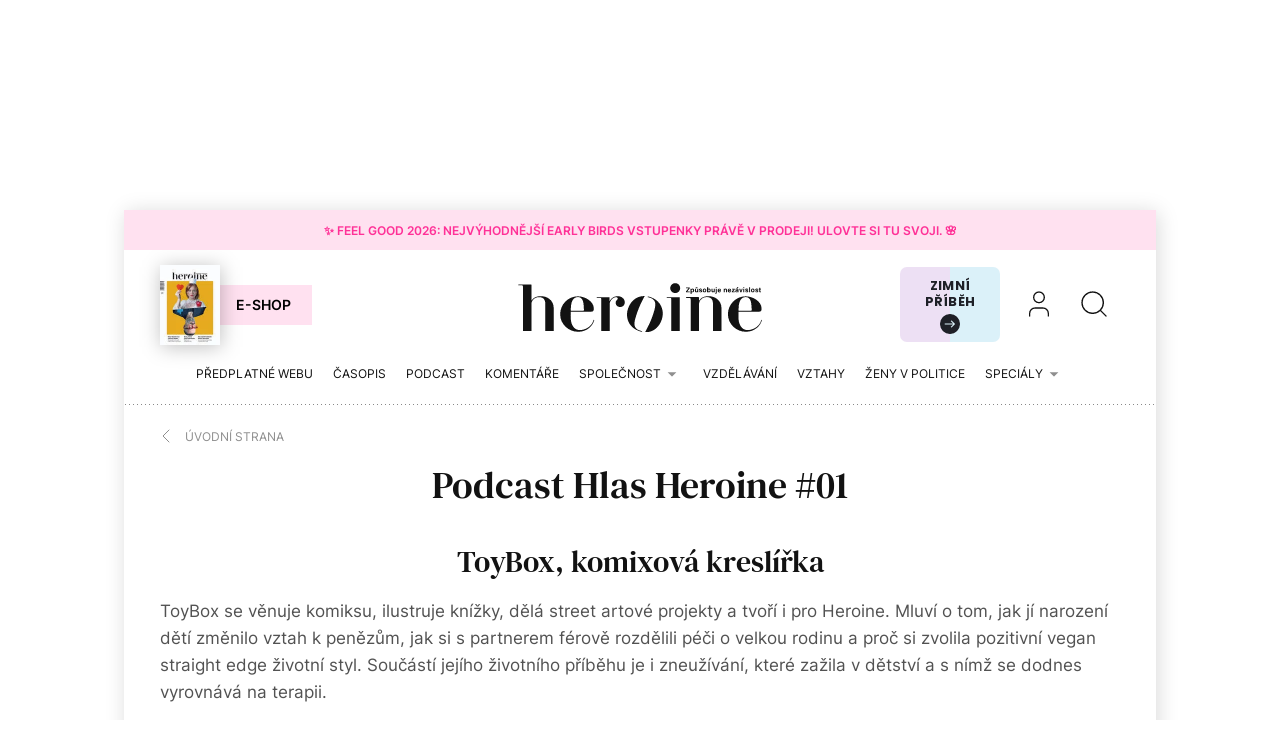

--- FILE ---
content_type: text/html; charset=utf-8
request_url: https://www.heroine.cz/podcasty-hlas-heroine-epizoda01
body_size: 17951
content:
<!DOCTYPE html><html lang="cs"><head><meta content="text/html; charset=UTF-8" http-equiv="Content-Type" /><meta charset="utf-8" /><meta content="IE=edge,chrome=1" http-equiv="X-UA-Compatible" /><meta content="width=device-width, initial-scale=1, shrink-to-fit=no" name="viewport" /><title>Podcast Hlas Heroine #01 ToyBox, komixová kreslířka | Heroine.cz</title><meta content="Podcast Hlas Heroine #01 ToyBox, komixová kreslířka | Heroine.cz" property="og:title" /><meta content="summary_large_image" name="twitter:card" /><meta content="@Heroine_cz" name="twitter:site" /><meta content="Podcast Hlas Heroine #01 ToyBox, komixová kreslířka | Heroine.cz" name="twitter:title" /><meta content="https://www.heroine.cz/images/nextpagemedia/web/heroine/fb-share.png" name="twitter:image" /><meta content="www.heroine.cz" property="og:site_name" /><meta content="https://www.heroine.cz/podcasty-hlas-heroine-epizoda01" property="og:url" /><meta content="https://www.heroine.cz/images/nextpagemedia/web/heroine/fb-share.png" property="og:image" /><meta content="1200" property="og:image:width" /><meta content="630" property="og:image:height" /><meta content="no-cache" name="turbolinks-cache-control" /><meta name="csrf-param" content="authenticity_token" />
<meta name="csrf-token" content="cONjFAb5JimPfTuvSUO34CKIfaPyNW47f1pctuyFH3Pg_0j34Puzh9N0QI21AqgQeyot5XONeDmw50iXn9D3-g" /><meta name="action-cable-url" content="/cable" /><link rel="stylesheet" href="/assets/nextpagemedia/web/heroine/application-9fdbb43d633cdb7a1c0102ad53f0cc15816fbcb3aceb701ab15e50a968d68ad0.css" media="all" data-turbolinks-track="reload" /><script src="/assets/nextpagemedia/web/heroine/application-ba4dfac6aba1a26772d10ddd4625d4e3ab5bd02fe8f904760ce998a77fd61610.js" data-turbolinks-track="reload" defer="defer"></script><link href="/favicons/nextpagemedia/web/heroine/apple-touch-icon.png" rel="apple-touch-icon" sizes="180x180" /><link href="/favicons/nextpagemedia/web/heroine/favicon-32x32.png" rel="icon" sizes="32x32" type="image/png" /><link href="/favicons/nextpagemedia/web/heroine/favicon-16x16.png" rel="icon" sizes="16x16" type="image/png" /><link href="/favicons/nextpagemedia/web/heroine/site.webmanifest" rel="manifest" /><link color="#5bbad5" href="/favicons/nextpagemedia/web/heroine/safari-pinned-tab.svg" rel="mask-icon" /><link href="/favicons/nextpagemedia/web/heroine/favicon.ico" rel="shortcut icon" /><script defer="" src="https://cdn.onesignal.com/sdks/web/v16/OneSignalSDK.page.js"></script><script>window.OneSignalDeferred = window.OneSignalDeferred || []
OneSignalDeferred.push(async function(OneSignal) {
  await OneSignal.init({ appId: "89abe13c-2e7f-4268-b100-38a21fe2842c" })
})</script><script>window.Nextpagemedia = window.Nextpagemedia || {};
window.Nextpagemedia.Ui = window.Nextpagemedia.Ui || {};
window.Nextpagemedia.Ui.Icon = window.Nextpagemedia.Ui.Icon || {};
window.Nextpagemedia.Ui.Icon.svgSpritePath = "/assets/svg_sprite_heroine-02e75a4bd6fc667b3ff75218b624fb8878ad027cc46eb9e0c407976488bad430.svg";
window.Nextpagemedia.Ui.Icon.defaultSizes = {"alert":{"width":24,"height":24},"apple_podcast":{"width":512,"height":512},"arrow_drop_down":{"width":24,"height":24},"arrow_forward":{"width":24,"height":24},"arrow_right":{"width":24,"height":24},"article_type_gallery":{"width":32,"height":32},"article_type_podcast":{"width":32,"height":32},"article_type_video":{"width":32,"height":32},"at_sign":{"width":24,"height":24},"audio_playing":{"width":24,"height":24},"check":{"width":24,"height":24},"check_circle":{"width":24,"height":24},"chevron_down":{"width":24,"height":24},"chevron_right":{"width":36,"height":36},"close":{"width":24,"height":24},"close_full_screen":{"width":14,"height":14},"content_copy":{"width":32,"height":32},"facebook":{"width":32,"height":32},"fast_forward":{"width":24,"height":24},"fast_rewind":{"width":24,"height":24},"file":{"width":24,"height":24},"flame":{"width":24,"height":24},"full_screen":{"width":14,"height":14},"gallery_arrow":{"width":15,"height":24},"help_circle":{"width":24,"height":24},"info":{"width":24,"height":24},"instagram":{"width":28,"height":32},"linkedin":{"width":28,"height":32},"lock":{"width":56,"height":56},"mail":{"width":24,"height":24},"mail_check":{"width":96,"height":96},"map":{"width":20,"height":20},"messenger":{"width":512,"height":512},"open_in_new":{"width":24,"height":24},"paywall_title_lock":{"width":20,"height":18.97},"paywall_title_lock_football_club":{"width":18,"height":24},"paywall_title_lock_heroine":{"width":20,"height":18.97},"pdf":{"width":24,"height":24},"pinterest":{"width":31,"height":32},"player_pause":{"width":24,"height":24},"player_play":{"width":24,"height":24},"plus_box_multiple":{"width":32,"height":32},"podcasts_applepodcast":{"width":512,"height":512},"podcasts_spotify":{"width":24,"height":24},"product_tips_arrow":{"width":12,"height":12},"rating_minus":{"width":44,"height":44},"rating_plus":{"width":44,"height":44},"ribbon_best_offer":{"width":20,"height":20},"ribbon_discounted":{"width":20,"height":20},"ribbon_gift":{"width":20,"height":20},"search":{"width":36,"height":36},"share":{"width":24,"height":24},"sign_out":{"width":18,"height":18},"thumbnails":{"width":17,"height":13},"tiktok":{"width":32,"height":32},"twitter":{"width":32,"height":32},"user":{"width":36,"height":36},"warning":{"width":24,"height":24},"youtube":{"width":36,"height":32},"zoom_in":{"width":24,"height":24},"zoom_out":{"width":24,"height":24}};</script><link rel="preload" href="/fonts/Inter-Regular.woff2" as="font" type="font/woff2" crossorigin="anonymous"><link rel="preload" href="/fonts/Inter-SemiBold.woff2" as="font" type="font/woff2" crossorigin="anonymous"><link rel="preload" href="/fonts/DMSerifText-Regular.woff2" as="font" type="font/woff2" crossorigin="anonymous"><script>
  // nextpagemedia gtm data layer
  window.dataLayer = window.dataLayer || [];
  window.dataLayer.push({"event":"page_view","site":"NextPageMedia.cz","platform":"web","language":"cs","currency":"CZK","user":{"type":"Anonymous","id":"43e0675c32e762419ab669fb452259ba"},"page":{"type":"info","title":"Podcast Hlas Heroine #01 ToyBox, komixová kreslířka","url":"/podcasty-hlas-heroine-epizoda01","section":"E-shop/Magazine","categories":[],"paywall":"free","ads":"served"}});
  if (document.currentScript && document.currentScript.innerText.indexOf('nextpagemedia gtm data layer') !== -1) { document.currentScript.parentElement.removeChild(document.currentScript) }
</script>




<!-- Google Tag Manager -->
<script>(function(w,d,s,l,i){w[l]=w[l]||[];w[l].push({'gtm.start':
new Date().getTime(),event:'gtm.js'});var f=d.getElementsByTagName(s)[0],
j=d.createElement(s),dl=l!='dataLayer'?'&l='+l:'';j.async=true;j.src=
'https://www.googletagmanager.com/gtm.js?id='+i+dl;f.parentNode.insertBefore(j,f);
})(window,document,'script','dataLayer','GTM-WVBNWJJ');</script>
<!-- End Google Tag Manager -->
<script async="" defer="" src="https://challenges.cloudflare.com/turnstile/v0/api.js?render=explicit&amp;onload=onloadTurnstileCallback"></script><script>window.turnstileSiteKey = "0x4AAAAAAAkIOd5nLLO1Nku8";</script><script async="" src="https://securepubads.g.doubleclick.net/tag/js/gpt.js"></script><script>window.Nextpagemedia = window.Nextpagemedia || {};
window.Nextpagemedia.Ads = window.Nextpagemedia.Ads || {};
window.Nextpagemedia.Ads.seznamAds = false;
window.Nextpagemedia.Ads.testTargeting = false;</script><script async="" crossorigin="anonymous" src="https://pagead2.googlesyndication.com/pagead/js/adsbygoogle.js?client=ca-pub-4266016622086354"></script><script>window.Nextpagemedia.Caroda = window.Nextpagemedia.Caroda || {};
window.Nextpagemedia.Caroda.enabled = true;</script><script async="" crossorigin="anonymous" data-turbolinks-action="replace" src="https://publisher.caroda.io/videoPlayer/caroda.min.js?vcid=vczb92ef8af3bdd8d&ctok=0e08e3523042476366646da4e6a1"></script><script async="" src="https://cdn.performax.cz/yi/adsbypx/px_autoads.js"></script></head><body class="n-body"><script type="application/ld+json">{"@context":"https://schema.org","@type":"BreadcrumbList","itemListElement":[{"@type":"ListItem","position":1,"name":"Heroine.cz","item":"https://www.heroine.cz/"},{"@type":"ListItem","position":2,"name":"Podcast Hlas Heroine #01","item":"https://www.heroine.cz/podcasty-hlas-heroine-epizoda01"}]}</script><script>window.Nextpagemedia = window.Nextpagemedia || {};
window.Nextpagemedia.Ads = window.Nextpagemedia.Ads || {};
window.Nextpagemedia.Ads.testTargeting = false;
delete window.Nextpagemedia.Ads.customTargeting;</script><!-- Google Tag Manager (noscript) -->
<noscript><iframe src="https://www.googletagmanager.com/ns.html?id=GTM-WVBNWJJ"
height="0" width="0" style="display:none;visibility:hidden"></iframe></noscript>
<!-- End Google Tag Manager (noscript) -->
<div class="n-ads-banner-parent n-ads-branding"><div class="n-ads-branding__banner n-ads-branding__banner--desktop"><!-- /156367270/Heroine_CZ_2000x1400_branding --><div class="n-ads-banner n-ads-banner--no-label n-ads-banner--automatic n-ads-banner--google" data-id="div-gpt-ad-1674555787287-0" data-mapping="[[[0, 0], [[970, 200], [970, 210]]], [[1520, 500], [[2000, 1400], [2000, 1280], [970, 200], [970, 210]]]]" data-size="[[2000, 1400], [2000, 1280], [970, 200], [970, 210]]" data-slot="/156367270/Heroine_CZ_2000x1400_branding" id="div-gpt-ad-1674555787287-0" style="min-width: 2000px; min-height: 1400px;"><span class="folio-loader n-ads-banner__loader"></span></div></div></div><div class="n-ads-branding-spacer n-ads-branding-spacer--google"></div><div class="n-layout-all"><a class="small n-ui-cta-bar n-ui-cta-bar--sticky" href="https://www.heroine.cz/feel-good-2026" target="_blank"><span class="n-ui-cta-bar__label">✨ Feel Good 2026: Nejvýhodnější Early Birds vstupenky právě v&nbsp;prodeji! Ulovte si tu svoji. 🌸</span></a><input class="n-ui-header__menu-input" hidden="" id="n-ui-header__menu-input" type="checkbox" /><div class="n-ui-header n-ui-header--product-tips-banner"><div class="container-fluid"><div class="n-ui-header__inner"><div class="n-ui-header__top"><div class="n-ui-header__top-logo"><a class="n-ui-header__logo-heroine" href="/"><img alt="Heroine logo" class="n-ui-header__logo-heroine-img" sizes="(min-width: 992px) 244px, 112px" src="/images/nextpagemedia/web/heroine/heroine-logo-mobile.svg" srcset="/images/nextpagemedia/web/heroine/heroine-logo-mobile.svg 112w, /images/nextpagemedia/web/heroine/heroine-logo.svg 244w" /></a></div><div class="n-ui-header__right"><div class="n-ui-header__subscription-btn"><a class="n-ui-subscription-btn n-ui-subscription-btn--responsive n-ui-subscription-btn--heroine n-ui-subscription-btn--cover" href="https://eshop.nextpagemedia.cz/kategorie/heroine" referrerpolicy="unsafe-url"><div class="f-image n-ui-subscription-btn__magazine-cover" data-height="160" data-width="120" style="max-width: 120px;max-height: 160px"><picture class="f-image__picture"><source data-srcset="https://nextpagemedia.s3.amazonaws.com/nextpagemedia/production/files/2025/11/20/10/01/37/9530c830-750a-4a79-8c5e-ab12cc409ee1/unknown.jpeg.webp 1x, https://nextpagemedia.s3.amazonaws.com/nextpagemedia/production/files/2025/11/20/10/01/43/6aba1660-8c62-48e8-a031-58121e1ae17d/unknown.jpeg.webp 2x" type="image/webp" /><img alt="" class="f-image__img f-lazyload" data-alt="" data-src="https://nextpagemedia.s3.amazonaws.com/nextpagemedia/production/files/2025/11/20/10/01/36/1b22de34-a102-47e9-86cd-275454cfb744/unknown.jpeg.jpg" data-srcset="https://nextpagemedia.s3.amazonaws.com/nextpagemedia/production/files/2025/11/20/10/01/36/1b22de34-a102-47e9-86cd-275454cfb744/unknown.jpeg.jpg 1x, https://nextpagemedia.s3.amazonaws.com/nextpagemedia/production/files/2025/11/20/10/01/42/00e4f53d-00e1-4dde-85f6-4dade147fc04/unknown.jpeg.jpg 2x" /></picture><span class="f-image__spacer" style="background-color: #1A2C60;padding-top: 133.3333%;"></span></div><span class="btn n-ui-subscription-btn__btn btn-primary-inverse">E-shop</span></a></div><div class="n-ui-header__product-tips-banner"><a class="n-product-tips-header-banner" href="https://www.penize.cz/nadilka" target="_blank">Zimní příběh<span class="n-product-tips-header-banner__arrow"><svg class="n-ui-icon n-ui-icon--product_tips_arrow" style="width: 12px; height: 12px" viewBox="0 0 12 12"><use xlink:href="/assets/svg_sprite_heroine-02e75a4bd6fc667b3ff75218b624fb8878ad027cc46eb9e0c407976488bad430.svg#product_tips_arrow"></use></svg></span></a></div><a class="n-ui-header__user n-ui-header__user--mobile" rel="nofollow" href="/users/comeback?to=%2Fusers%2Fsign_in"><svg class="n-ui-icon n-ui-icon--user n-ui-header__user-ico" style="width: auto; height: 32px" viewBox="0 0 36 36"><use xlink:href="/assets/svg_sprite_heroine-02e75a4bd6fc667b3ff75218b624fb8878ad027cc46eb9e0c407976488bad430.svg#user"></use></svg></a><div class="n-ui-header-search"><a class="n-ui-header-search__a" href="/search"><svg class="n-ui-icon n-ui-icon--search" style="width: auto; height: 32px" viewBox="0 0 36 36"><use xlink:href="/assets/svg_sprite_heroine-02e75a4bd6fc667b3ff75218b624fb8878ad027cc46eb9e0c407976488bad430.svg#search"></use></svg></a><form class="simple_form n-ui-header-search__form" novalidate="novalidate" action="/search" accept-charset="UTF-8" method="get"><input class="form-control string required n-ui-header-search__input" placeholder="Hledaný výraz" autocomplete="off" data-autocomplete-url="/search/autocomplete" type="text" name="q" /><div class="n-ui-header-search__autocomplete"><div class="n-ui-header-search__autocomplete-results"></div><span class="folio-loader n-ui-header-search__loader"></span></div></form><div class="n-ui-header-search__overlay"></div><span class="n-ui-header-search__mq"></span></div><label class="n-ui-header__menu-toggle" for="n-ui-header__menu-input"><div class="n-ui-header__menu-toggle-inner"><span class="n-ui-header__menu-toggle-span n-ui-header__menu-toggle-span--1"></span><span class="n-ui-header__menu-toggle-span n-ui-header__menu-toggle-span--2"></span><span class="n-ui-header__menu-toggle-span n-ui-header__menu-toggle-span--3"></span><span class="n-ui-header__menu-toggle-span n-ui-header__menu-toggle-span--4"></span></div></label></div></div><div class="n-ui-header__menu"><div class="n-ui-header__heroine-user-links"><div class="n-ui-header__heroine-user-links-signed-out"><div class="n-ui-header__heroine-user-links-signed-out-item"><a class="n-ui-header__heroine-user-links-sign-in n-with-icon" href="/users/comeback?to=%2Fusers%2Fsign_in" rel="nofollow"><svg class="n-ui-icon n-ui-icon--user" style="width: auto; height: 24px" viewBox="0 0 36 36"><use xlink:href="/assets/svg_sprite_heroine-02e75a4bd6fc667b3ff75218b624fb8878ad027cc46eb9e0c407976488bad430.svg#user"></use></svg>Přihlášení</a></div><div class="n-ui-header__heroine-user-links-signed-out-item"><a class="n-ui-header__heroine-user-links-sign-up btn btn-secondary" href="/users/comeback?to=%2Fusers%2Finvitation%2Fnew" rel="nofollow">Registrace</a></div></div></div><div class="n-ui-menu n-ui-menu--theme-dark n-ui-menu--11"><ul class="n-ui-menu__ul"><li class="n-ui-menu__li n-ui-menu__li--style-default"><a class="n-ui-menu__a" data-n-w-fc-category-slug="predplatne-webu" href="/predplatne-webu"><span class="n-ui-menu__span">Předplatné webu</span></a></li><li class="n-ui-menu__li n-ui-menu__li--style-default"><a class="n-ui-menu__a" href="https://www.heroine.cz/casopis-heroine"><span class="n-ui-menu__span">Časopis</span></a></li><li class="n-ui-menu__li n-ui-menu__li--style-default"><a class="n-ui-menu__a" data-n-w-fc-category-slug="hlas-heroine" href="/hlas-heroine"><span class="n-ui-menu__span">Podcast</span></a></li><li class="n-ui-menu__li n-ui-menu__li--style-default"><a class="n-ui-menu__a" data-n-w-fc-category-slug="komentare" href="/komentare"><span class="n-ui-menu__span">Komentáře</span></a></li><li class="n-ui-menu__li n-ui-menu__li--style-default"><span class="n-ui-menu__a n-ui-menu__a--expandable" data-n-w-fc-category-slug="spolecnost"><span class="n-ui-menu__span">Společnost</span><svg class="n-ui-icon n-ui-icon--arrow_drop_down n-ui-menu__arrow" style="width: auto; height: 22px" viewBox="0 0 24 24"><use xlink:href="/assets/svg_sprite_heroine-02e75a4bd6fc667b3ff75218b624fb8878ad027cc46eb9e0c407976488bad430.svg#arrow_drop_down"></use></svg></span><ul class="n-ui-menu__children-ul"><li class="n-ui-menu__li n-ui-menu__li--style-default"><a class="n-ui-menu__a" data-n-w-fc-category-slug="kultura" href="/kultura"><span class="n-ui-menu__span">Kultura</span></a></li><li class="n-ui-menu__li n-ui-menu__li--style-default"><a class="n-ui-menu__a" data-n-w-fc-category-slug="zena-a-svet" href="/zena-a-svet"><span class="n-ui-menu__span">Žena a&nbsp;svět</span></a></li><li class="n-ui-menu__li n-ui-menu__li--style-default"><a class="n-ui-menu__a" data-n-w-fc-category-slug="rodina-a-vychova" href="/rodina-a-vychova"><span class="n-ui-menu__span">Rodina a&nbsp;výchova</span></a></li><li class="n-ui-menu__li n-ui-menu__li--style-default"><a class="n-ui-menu__a" data-n-w-fc-category-slug="psychologie" href="/psychologie"><span class="n-ui-menu__span">Psychologie</span></a></li><li class="n-ui-menu__li n-ui-menu__li--style-default"><a class="n-ui-menu__a" data-n-w-fc-category-slug="moda" href="/moda"><span class="n-ui-menu__span">Móda</span></a></li><li class="n-ui-menu__li n-ui-menu__li--style-default"><a class="n-ui-menu__a" data-n-w-fc-category-slug="krasa" href="/krasa"><span class="n-ui-menu__span">Krása</span></a></li><li class="n-ui-menu__li n-ui-menu__li--style-default"><a class="n-ui-menu__a" data-n-w-fc-category-slug="styl" href="/styl"><span class="n-ui-menu__span">Styl</span></a></li></ul></li><li class="n-ui-menu__li n-ui-menu__li--style-default"><a class="n-ui-menu__a" data-n-w-fc-category-slug="vzdelavani" href="/vzdelavani"><span class="n-ui-menu__span">Vzdělávání</span></a></li><li class="n-ui-menu__li n-ui-menu__li--style-default"><a class="n-ui-menu__a" data-n-w-fc-category-slug="vztahy-a-sex" href="/vztahy-a-sex"><span class="n-ui-menu__span">Vztahy </span></a></li><li class="n-ui-menu__li n-ui-menu__li--style-default"><a class="n-ui-menu__a" href="https://www.heroine.cz/tema/serial-zeny-v-politice"><span class="n-ui-menu__span">Ženy v&nbsp;politice</span></a></li><li class="n-ui-menu__li n-ui-menu__li--style-default"><span class="n-ui-menu__a n-ui-menu__a--expandable" data-n-w-fc-category-slug="specialy"><span class="n-ui-menu__span">Speciály</span><svg class="n-ui-icon n-ui-icon--arrow_drop_down n-ui-menu__arrow" style="width: auto; height: 22px" viewBox="0 0 24 24"><use xlink:href="/assets/svg_sprite_heroine-02e75a4bd6fc667b3ff75218b624fb8878ad027cc46eb9e0c407976488bad430.svg#arrow_drop_down"></use></svg></span><ul class="n-ui-menu__children-ul"><li class="n-ui-menu__li n-ui-menu__li--style-default"><a class="n-ui-menu__a" href="https://www.heroine.cz/feel-good-2026"><span class="n-ui-menu__span">Feel Good by Heroine</span></a></li><li class="n-ui-menu__li n-ui-menu__li--style-default"><a class="n-ui-menu__a" href="/tema/zazitek-spravedlnosti"><span class="n-ui-menu__span">Restorativní justice</span></a></li><li class="n-ui-menu__li n-ui-menu__li--style-default"><a class="n-ui-menu__a" href="/tema/nadane-deti"><span class="n-ui-menu__span">Nadané děti</span></a></li><li class="n-ui-menu__li n-ui-menu__li--style-default"><a class="n-ui-menu__a" href="/chci-se-ti-podivat-do-oci"><span class="n-ui-menu__span">Nová kniha z&nbsp;edice Heroine: Chci se ti podívat do očí</span></a></li><li class="n-ui-menu__li n-ui-menu__li--style-default"><a class="n-ui-menu__a" data-n-w-fc-category-slug="moje-heroine-2025" href="/moje-heroine-2025"><span class="n-ui-menu__span">Moje Heroine 2025</span></a></li><li class="n-ui-menu__li n-ui-menu__li--style-default"><a class="n-ui-menu__a" href="/tema/rodit-svobodne"><span class="n-ui-menu__span">Rodit svobodně</span></a></li><li class="n-ui-menu__li n-ui-menu__li--style-default"><a class="n-ui-menu__a" href="/manual-pro-moderni-mamy"><span class="n-ui-menu__span">Manuál pro moderní mámy</span></a></li><li class="n-ui-menu__li n-ui-menu__li--style-default"><a class="n-ui-menu__a" href="https://www.heroine.cz/na-prechodu"><span class="n-ui-menu__span">Ženy po padesátce</span></a></li><li class="n-ui-menu__li n-ui-menu__li--style-default"><a class="n-ui-menu__a" href="https://www.heroine.cz/tema/jak-pomahat-a-nepadnout"><span class="n-ui-menu__span">Jak pomáhat a&nbsp;nepadnout</span></a></li><li class="n-ui-menu__li n-ui-menu__li--style-default"><a class="n-ui-menu__a" href="https://projekty.heroine.cz/heroine-konference-2025"><span class="n-ui-menu__span">Konference Svět podle Heroine</span></a></li><li class="n-ui-menu__li n-ui-menu__li--style-default"><a class="n-ui-menu__a" href="/newsletter"><span class="n-ui-menu__span">Newsletter</span></a></li><li class="n-ui-menu__li n-ui-menu__li--style-default"><a class="n-ui-menu__a" href="/podcasty"><span class="n-ui-menu__span">Podcasty</span></a></li><li class="n-ui-menu__li n-ui-menu__li--style-default"><a class="n-ui-menu__a" href="https://www.heroine.cz/nase-tipy"><span class="n-ui-menu__span">Naše tipy</span></a></li></ul></li><li class="n-ui-menu__li n-ui-menu__li--more" hidden=""><span class="n-ui-menu__a">Více<svg class="n-ui-icon n-ui-icon--arrow_drop_down n-ui-menu__arrow" style="width: auto; height: 22px" viewBox="0 0 24 24"><use xlink:href="/assets/svg_sprite_heroine-02e75a4bd6fc667b3ff75218b624fb8878ad027cc46eb9e0c407976488bad430.svg#arrow_drop_down"></use></svg></span><ul class="n-ui-menu__children-ul"></ul></li></ul><span class="n-ui-menu__mq n-ui-menu__mq--mobile"></span><script>function markActiveLink11 () {
  var selector = ".n-ui-menu--11"
  var links = document.querySelectorAll(".n-ui-menu--11 .n-ui-menu__a")
  var target = null
  var href = window.location.href.split('?')[0]

  for (var i = 0; i < links.length; i++) {
    var link = links[i]

    if (link.href && link.href.split("?")[0] === href) {
      target = link
      break
    }

    if (window.nextpagemediaFootballclubCurrentMenuCategorySlug) {
      var slug = link.getAttribute("data-n-w-fc-category-slug")
      if (slug === window.nextpagemediaFootballclubCurrentMenuCategorySlug) {
        target = link
        break
      }
    }

    if (window.nextpagemediaOfficeCurrentMenuCategorySlug) {
      var slug = link.getAttribute("data-n-o-product-category-slug")
      if (slug === window.nextpagemediaOfficeCurrentMenuCategorySlug) {
        target = link
        break
      }
    }
  }

  if (target) {
    target.classList.add('n-ui-menu__a--active')

    if (target.closest) {
      var ul = target.closest('.n-ui-menu__children-ul')
      if (ul && ul.previousElementSibling && ul.previousElementSibling.classList.contains('n-ui-menu__a')) {
        ul.previousElementSibling.classList.add('n-ui-menu__a--active')
      }
    }
  }
}

markActiveLink11()</script></div></div></div></div></div><div class="n-ui-flash"></div><div class="n-layout-main"><div class="n-ui-breadcrumbs font-size-mini"><div class="container-fluid"><div class="n-ui-breadcrumbs__flex"><a class="n-ui-breadcrumbs__link n-with-icon" href="/"><svg class="n-ui-icon n-ui-icon--chevron_right n-ui-breadcrumbs__icon" style="width: auto; height: 24px" viewBox="0 0 36 36"><use xlink:href="/assets/svg_sprite_heroine-02e75a4bd6fc667b3ff75218b624fb8878ad027cc46eb9e0c407976488bad430.svg#chevron_right"></use></svg><span>Úvodní strana</span></a></div></div></div><div class="n-w-h-pages-show"><div class="container-fluid"><h1 class="text-center">Podcast Hlas Heroine #01</h1></div><div class="n-atoms n-atoms--with-px-ads"><div class="n-atom n-atom-title n-atom-title--alignment-center"><div class="container-fluid"><H2>ToyBox, komixová kreslířka</H2></div></div><div class="n-atom n-atom-text n-atom-text--align-left"><div class="container-fluid"><div class="n-rich-text n-rich-text--narrow-in-article"><p>ToyBox se věnuje komiksu, ilustruje knížky, dělá street artové projekty a&nbsp;tvoří i&nbsp;pro Heroine. Mluví o&nbsp;tom, jak jí narození dětí změnilo vztah k&nbsp;penězům, jak si s&nbsp;partnerem férově rozdělili péči o&nbsp;velkou rodinu a&nbsp;proč si zvolila pozitivní vegan straight edge životní styl. Součástí jejího životního příběhu je i&nbsp;zneužívání, které zažila v&nbsp;dětství a&nbsp;s&nbsp;nímž se dodnes vyrovnává na terapii.</p></div></div></div><div class="n-atom n-atom-embed-podcast my-atom"><div class="container-fluid"><div class="n-rich-text n-rich-text--chomp n-ui-embed--align-center n-ui-embed"><figure class="n-ui-embed__figure"><iframe style="border-radius:12px" src="https://open.spotify.com/embed/episode/2DlYw2QU98r2cWUbdSVyzr?utm_source=generator" width="100%" height="352" frameBorder="0" allowfullscreen="" allow="autoplay; clipboard-write; encrypted-media; fullscreen; picture-in-picture" loading="lazy"></iframe></figure></div></div></div><div class="n-atom n-atom-title n-atom-title--alignment-left"><div class="container-fluid"><H3>Poslouchat můžete i&nbsp;na těchto platformách</H3></div></div><div class="n-molecule n-molecule-external-podcast-link my-atom"><div class="container-fluid"><ul class="n-molecule-external-podcast-link__inner row mb-ng"><li class="n-molecule-external-podcast-link__atom col-md-6 mb-g"><a class="btn btn-primary btn-block btn-lg justify-content-start text-left n-molecule-external-podcast-link__btn" href="https://open.spotify.com/episode/2DlYw2QU98r2cWUbdSVyzr" rel="nofollow" target="_blank"><svg class="n-ui-icon n-ui-icon--podcasts_spotify mr-3" style="width: auto; height: 24px" viewBox="0 0 24 24"><use xlink:href="/assets/svg_sprite_heroine-02e75a4bd6fc667b3ff75218b624fb8878ad027cc46eb9e0c407976488bad430.svg#podcasts_spotify"></use></svg>Spotify</a></li><li class="n-molecule-external-podcast-link__atom col-md-6 mb-g"><a class="btn btn-primary btn-block btn-lg justify-content-start text-left n-molecule-external-podcast-link__btn" href="https://podcasts.apple.com/cz/podcast/01-toybox-komixov%C3%A1-kresl%C3%AD%C5%99ka/id1547299675?i=1000508985694&l=cs" rel="nofollow" target="_blank"><svg class="n-ui-icon n-ui-icon--podcasts_applepodcast mr-3" style="width: auto; height: 24px" viewBox="0 0 512 512"><use xlink:href="/assets/svg_sprite_heroine-02e75a4bd6fc667b3ff75218b624fb8878ad027cc46eb9e0c407976488bad430.svg#podcasts_applepodcast"></use></svg>Apple Podcasts</a></li></ul></div></div><div class="n-atom n-atom-title n-atom-title--alignment-left"><div class="container-fluid"><H3>Související články</H3></div></div><div class="n-molecule n-molecule-card-small my-atom-lg"><div class="n-molecule-card-small__inner"><div class="n-ui-card-list"><div class="container-fluid"><div class="n-ui-card-list__inner"><div class="n-ui-card n-ui-card--size-small n-ui-card--image-present n-ui-card--href"><div class="container-fluid n-ui-card__container"><div class="n-ui-card__inner"><div class="n-ui-card__image-wrap n-rich-text"><div class="n-ui-card__image-width-wrap"><figure class="n-ui-image-with-tooltip mb-0"><div class="n-ui-image-with-tooltip__wrap" style="max-width: 194px"><a class="f-image" data-height="194" data-width="194" href="/spolecnost/4170-muzes-byt-pankac-a-pritom-abstinent-rika-toybox-v-podcastu-hlas-heroine" style="max-width: 194px;max-height: 194px"><picture class="f-image__picture"><source data-srcset="https://nextpagemedia.s3.amazonaws.com/nextpagemedia/production/files/2023/02/23/14/03/16/8f86ac9a-fc44-4bd5-a255-d86b9d1bc82e/podcast-toybox-697x697.webp 1x, https://nextpagemedia.s3.amazonaws.com/nextpagemedia/production/files/2023/02/23/14/03/17/293b9721-8475-4539-b967-bf3b979d0467/podcast-toybox-697x697.webp 2x" type="image/webp" /><img alt="" class="f-image__img f-lazyload" data-alt="" data-src="https://nextpagemedia.s3.amazonaws.com/nextpagemedia/production/files/2023/02/23/14/03/16/b88a40e8-b69b-4911-a227-c900603d3127/podcast-toybox-697x697.jpg" data-srcset="https://nextpagemedia.s3.amazonaws.com/nextpagemedia/production/files/2023/02/23/14/03/16/b88a40e8-b69b-4911-a227-c900603d3127/podcast-toybox-697x697.jpg 1x, https://nextpagemedia.s3.amazonaws.com/nextpagemedia/production/files/2023/02/23/14/03/16/ac949967-6804-457f-8da3-a19c85931a37/podcast-toybox-697x697.jpg 2x" /></picture><span class="f-image__spacer" style="background-color: #4B4949;padding-top: 100.0%;"></span></a></div></figure></div></div><div class="n-ui-card__content"><h4 class="n-ui-card__title"><a class="n-ui-card__small-a" href="/spolecnost/4170-muzes-byt-pankac-a-pritom-abstinent-rika-toybox-v-podcastu-hlas-heroine">„Můžeš být pankáč, a&nbsp;přitom abstinent,“ říká ToyBox v&nbsp;podcastu Hlas Heroine</a></h4><div class="n-ui-card__content-content n-rich-text n-rich-text--chomp"><p>ToyBox se věnuje komiksu, ilustruje knížky, dělá street artové projekty a&nbsp;pro Heroine tvoří ilustrace k&nbsp;sérii článků Uzel zahradníkem. V&nbsp;podcastu Hlas Heroine mluví o&nbsp;tom, jak jí narození dětí změnilo vztah k&nbsp;penězům, jak si s&nbsp;partnerem férově rozdělili péči o&nbsp;velkou rodinu a&nbsp;proč si zvolila pozitivní životní styl. Součástí jejího životního příběhu je i&nbsp;zneužívání, které zažila v&nbsp;dětství a&nbsp;s&nbsp;nímž se dodnes vyrovnává na terapii. „Je důležité o&nbsp;tom mluvit kvůli podpoře obětí, abychom chránili svoje dcery… a&nbsp;prostě rozbili patriarchát,“ říká ToyBox v&nbsp;rozhovoru s&nbsp;Pavlem Houdkem.</p></div></div></div></div></div><div class="n-ui-card n-ui-card--size-small n-ui-card--image-present n-ui-card--href"><div class="container-fluid n-ui-card__container"><div class="n-ui-card__inner"><div class="n-ui-card__image-wrap n-rich-text"><div class="n-ui-card__image-width-wrap"><figure class="n-ui-image-with-tooltip mb-0"><div class="n-ui-image-with-tooltip__wrap" style="max-width: 194px"><a class="f-image" data-height="194" data-width="194" href="/spolecnost/4224-nejvic-me-pali-ze-ve-vsech-typech-rozhodovani-chybi-zeny-rika-johanna-nejedlova-v-podcastu-hlas-heroine" style="max-width: 194px;max-height: 194px"><picture class="f-image__picture"><source data-srcset="https://nextpagemedia.s3.amazonaws.com/nextpagemedia/production/files/2023/02/23/14/07/54/e1c1a47a-2d84-4351-8008-a192ec221c8d/podcast-johanna-697x697.webp 1x, https://nextpagemedia.s3.amazonaws.com/nextpagemedia/production/files/2023/02/23/14/07/54/e8162b42-a5ac-46dc-b4d5-fd1d6c300723/podcast-johanna-697x697.webp 2x" type="image/webp" /><img alt="" class="f-image__img f-lazyload" data-alt="" data-src="https://nextpagemedia.s3.amazonaws.com/nextpagemedia/production/files/2023/02/23/14/07/54/f52274e4-04a4-4083-a9e7-b316aed74740/podcast-johanna-697x697.jpg" data-srcset="https://nextpagemedia.s3.amazonaws.com/nextpagemedia/production/files/2023/02/23/14/07/54/f52274e4-04a4-4083-a9e7-b316aed74740/podcast-johanna-697x697.jpg 1x, https://nextpagemedia.s3.amazonaws.com/nextpagemedia/production/files/2023/02/23/14/07/54/5da4004b-1b42-4a6b-be2a-02e0d4123300/podcast-johanna-697x697.jpg 2x" /></picture><span class="f-image__spacer" style="background-color: #666661;padding-top: 100.0%;"></span></a></div></figure></div></div><div class="n-ui-card__content"><h4 class="n-ui-card__title"><a class="n-ui-card__small-a" href="/spolecnost/4224-nejvic-me-pali-ze-ve-vsech-typech-rozhodovani-chybi-zeny-rika-johanna-nejedlova-v-podcastu-hlas-heroine">„Nejvíc mě pálí, že ve všech typech rozhodování chybí ženy,“ říká Johanna Nejedlová v&nbsp;podcastu Hlas Heroine</a></h4><div class="n-ui-card__content-content n-rich-text n-rich-text--chomp"><p>Oceňovaná aktivistka se zasazuje za změnu společenského vnímání sexuálního násilí a&nbsp;obtěžování. V&nbsp;rozhovoru s&nbsp;Pavlem Houdkem mluví o&nbsp;tom, proč se u&nbsp;nás lidé stále bojí feminismu, jak mluvit o&nbsp;sexu s&nbsp;dětmi nebo jestli je možné vytahat vagínu.</p></div></div></div></div></div><div class="n-ui-card n-ui-card--size-small n-ui-card--image-present n-ui-card--href"><div class="container-fluid n-ui-card__container"><div class="n-ui-card__inner"><div class="n-ui-card__image-wrap n-rich-text"><div class="n-ui-card__image-width-wrap"><figure class="n-ui-image-with-tooltip mb-0"><div class="n-ui-image-with-tooltip__wrap" style="max-width: 194px"><a class="f-image" data-height="194" data-width="194" href="/spolecnost/4268-jsem-divna-holka-s-brylemi-a-s-mikrofonem-rika-novinarka-sarka-kabatova-v-podcastu-hlas-heroine" style="max-width: 194px;max-height: 194px"><picture class="f-image__picture"><source data-srcset="https://nextpagemedia.s3.amazonaws.com/nextpagemedia/production/files/2023/02/23/14/07/55/4c03a713-0767-4229-8c99-241857ea315a/podcast-sarka-kabatova-697x697.webp 1x, https://nextpagemedia.s3.amazonaws.com/nextpagemedia/production/files/2023/02/23/14/07/56/53719d9e-6fdf-440f-af4d-f15570144a8c/podcast-sarka-kabatova-697x697.webp 2x" type="image/webp" /><img alt="" class="f-image__img f-lazyload" data-alt="" data-src="https://nextpagemedia.s3.amazonaws.com/nextpagemedia/production/files/2023/02/23/14/07/54/665b0e15-6915-4eed-b9ef-d319393d6c39/podcast-sarka-kabatova-697x697.jpg" data-srcset="https://nextpagemedia.s3.amazonaws.com/nextpagemedia/production/files/2023/02/23/14/07/54/665b0e15-6915-4eed-b9ef-d319393d6c39/podcast-sarka-kabatova-697x697.jpg 1x, https://nextpagemedia.s3.amazonaws.com/nextpagemedia/production/files/2023/02/23/14/07/56/978c8326-a15d-408e-9cfc-4427118a075a/podcast-sarka-kabatova-697x697.jpg 2x" /></picture><span class="f-image__spacer" style="background-color: #635E5A;padding-top: 100.0%;"></span></a></div></figure></div></div><div class="n-ui-card__content"><h4 class="n-ui-card__title"><a class="n-ui-card__small-a" href="/spolecnost/4268-jsem-divna-holka-s-brylemi-a-s-mikrofonem-rika-novinarka-sarka-kabatova-v-podcastu-hlas-heroine">„Jsem divná holka s&nbsp;brýlemi a&nbsp;s&nbsp;mikrofonem,“ říká novinářka Šárka Kabátová v&nbsp;podcastu Hlas Heroine</a></h4><div class="n-ui-card__content-content n-rich-text n-rich-text--chomp"><p>Točí reportáže s&nbsp;fotbalovými chuligány, odpůrci nošení roušek i&nbsp;s&nbsp;fanoušky kapely Ortel. Věří totiž, že je důležité, aby zazněl i&nbsp;hlas lidí s&nbsp;odlišnými postoji nebo extrémními názory. V&nbsp;dalším dílu našeho podcastu uslyšíte, proč ji přitahují temná témata a&nbsp;co jí pomáhá zachovat klid v&nbsp;nebezpečných situacích.</p></div></div></div></div></div><div class="n-ui-card n-ui-card--size-small n-ui-card--image-present n-ui-card--href"><div class="container-fluid n-ui-card__container"><div class="n-ui-card__inner"><div class="n-ui-card__image-wrap n-rich-text"><div class="n-ui-card__image-width-wrap"><figure class="n-ui-image-with-tooltip mb-0"><div class="n-ui-image-with-tooltip__wrap" style="max-width: 194px"><a class="f-image" data-height="194" data-width="194" href="/zena-a-svet/4344-utoky-na-cloveka-v-tisni-snasim-hur-nez-ty-na-me-osobne-rika-adriana-cerna" style="max-width: 194px;max-height: 194px"><picture class="f-image__picture"><source data-srcset="https://nextpagemedia.s3.amazonaws.com/nextpagemedia/production/files/2023/02/23/14/07/56/b84813cf-4ce1-4897-a55a-80d687d3a9e8/hlas-heroine-adriana-cerna-697x697-kopie.webp 1x, https://nextpagemedia.s3.amazonaws.com/nextpagemedia/production/files/2023/02/23/14/07/56/1b314c39-5ca3-4f77-9af0-1942f8b01128/hlas-heroine-adriana-cerna-697x697-kopie.webp 2x" type="image/webp" /><img alt="" class="f-image__img f-lazyload" data-alt="" data-src="https://nextpagemedia.s3.amazonaws.com/nextpagemedia/production/files/2023/02/23/14/07/56/b8535e68-74fb-489a-bde6-9a7d7d882151/hlas-heroine-adriana-cerna-697x697-kopie.jpg" data-srcset="https://nextpagemedia.s3.amazonaws.com/nextpagemedia/production/files/2023/02/23/14/07/56/b8535e68-74fb-489a-bde6-9a7d7d882151/hlas-heroine-adriana-cerna-697x697-kopie.jpg 1x, https://nextpagemedia.s3.amazonaws.com/nextpagemedia/production/files/2023/02/23/14/07/56/1e92b341-bd1e-40f3-b748-d3de774028ad/hlas-heroine-adriana-cerna-697x697-kopie.jpg 2x" /></picture><span class="f-image__spacer" style="background-color: #6A6969;padding-top: 100.0%;"></span></a></div></figure></div></div><div class="n-ui-card__content"><h4 class="n-ui-card__title"><a class="n-ui-card__small-a" href="/zena-a-svet/4344-utoky-na-cloveka-v-tisni-snasim-hur-nez-ty-na-me-osobne-rika-adriana-cerna">„Útoky na Člověka v&nbsp;tísni snáším hůř než ty na mě osobně,“ říká Adriana Černá</a></h4><div class="n-ui-card__content-content n-rich-text n-rich-text--chomp"><p>Adriana Černá působí v Člověku v tísni jako jedna z mluvčích. To, jak naše největší nevládní organizace komunikuje na Facebooku, jak je přítomná na sociálních sítích, je výsledkem strategie, kterou ona nastavila. Tím se ale sama často dostává do epicentra nenávistných komentářů a&nbsp;účelových dezinformací. V dalším díle podcastu Hlas Heroine si Adriana Černá s moderátorem Pavlem Houdkem povídala o&nbsp;tom, jak se s&nbsp;útoky dá vyrovnat a&nbsp;jaké jsou limity sociálních sítí.</p></div></div></div></div></div><div class="n-ui-card n-ui-card--size-small n-ui-card--image-present n-ui-card--href"><div class="container-fluid n-ui-card__container"><div class="n-ui-card__inner"><div class="n-ui-card__image-wrap n-rich-text"><div class="n-ui-card__image-width-wrap"><figure class="n-ui-image-with-tooltip mb-0"><div class="n-ui-image-with-tooltip__wrap" style="max-width: 194px"><a class="f-image" data-height="194" data-width="194" href="/zena-a-svet/4370-nechci-zenskou-nadvladu-chci-rovne-prilozitosti-rika-zakladatelka-komunity-holky-z-marketingu" style="max-width: 194px;max-height: 194px"><picture class="f-image__picture"><source data-srcset="https://nextpagemedia.s3.amazonaws.com/nextpagemedia/production/files/2023/02/23/14/07/58/f7648a10-1d20-4418-925f-0b2f25effe42/pavlina-louzenska-697x697.png.webp 1x, https://nextpagemedia.s3.amazonaws.com/nextpagemedia/production/files/2023/02/23/14/07/58/d7aa8a28-9319-4e56-9de7-c8908055f0a2/pavlina-louzenska-697x697.png.webp 2x" type="image/webp" /><img alt="" class="f-image__img f-lazyload" data-alt="" data-src="https://nextpagemedia.s3.amazonaws.com/nextpagemedia/production/files/2023/02/23/14/07/57/f77348a8-ff1c-4829-b5e9-e909ef98d08e/pavlina-louzenska-697x697.png.jpg" data-srcset="https://nextpagemedia.s3.amazonaws.com/nextpagemedia/production/files/2023/02/23/14/07/57/f77348a8-ff1c-4829-b5e9-e909ef98d08e/pavlina-louzenska-697x697.png.jpg 1x, https://nextpagemedia.s3.amazonaws.com/nextpagemedia/production/files/2023/02/23/14/07/58/7152a9ea-22c0-46de-9c15-ef00578ce713/pavlina-louzenska-697x697.png.jpg 2x" /></picture><span class="f-image__spacer" style="background-color: #3F3735;padding-top: 100.0%;"></span></a></div></figure></div></div><div class="n-ui-card__content"><h4 class="n-ui-card__title"><a class="n-ui-card__small-a" href="/zena-a-svet/4370-nechci-zenskou-nadvladu-chci-rovne-prilozitosti-rika-zakladatelka-komunity-holky-z-marketingu">„Nechci ženskou nadvládu, chci rovné příložitosti,“ říká zakladatelka komunity Holky z&nbsp;marketingu</a></h4><div class="n-ui-card__content-content n-rich-text n-rich-text--chomp"><p>Marketérka, mentorka, zakladatelka podpůrné komunity pro profesionálky v&nbsp;marketingu. Pavlína Louženská je holka, která věří, že věci se dají měnit. V&nbsp;dalším díle podcastu Hlas Heroine bude řeč o&nbsp;startupech, o&nbsp;módě, feminismu, ale i&nbsp;o&nbsp;fenoménu dick pics.</p></div></div></div></div></div><div class="n-ui-card n-ui-card--size-small n-ui-card--image-present n-ui-card--href"><div class="container-fluid n-ui-card__container"><div class="n-ui-card__inner"><div class="n-ui-card__image-wrap n-rich-text"><div class="n-ui-card__image-width-wrap"><figure class="n-ui-image-with-tooltip mb-0"><div class="n-ui-image-with-tooltip__wrap" style="max-width: 194px"><a class="f-image" data-height="194" data-width="194" href="/zena-a-svet/4437-vidim-velky-spatny-rika-novinarka-nora-fridrichova-v-podcastu-hlas-heroine" style="max-width: 194px;max-height: 194px"><picture class="f-image__picture"><source data-srcset="https://nextpagemedia.s3.amazonaws.com/nextpagemedia/production/files/2023/02/23/14/07/58/1034f159-8ebe-4019-8601-228252bcd081/nora-fridrichova.webp 1x, https://nextpagemedia.s3.amazonaws.com/nextpagemedia/production/files/2023/02/23/14/08/00/1cbf3068-6e49-44ce-959d-5e9159fd7463/nora-fridrichova.webp 2x" type="image/webp" /><img alt="" class="f-image__img f-lazyload" data-alt="" data-src="https://nextpagemedia.s3.amazonaws.com/nextpagemedia/production/files/2023/02/23/14/07/58/46b26bcc-ee4d-426f-a919-d9cd81fe1438/nora-fridrichova.jpg" data-srcset="https://nextpagemedia.s3.amazonaws.com/nextpagemedia/production/files/2023/02/23/14/07/58/46b26bcc-ee4d-426f-a919-d9cd81fe1438/nora-fridrichova.jpg 1x, https://nextpagemedia.s3.amazonaws.com/nextpagemedia/production/files/2023/02/23/14/07/59/81ec8fc2-3b7c-4a72-89c7-a21b6539fb2e/nora-fridrichova.jpg 2x" /></picture><span class="f-image__spacer" style="background-color: #1A1110;padding-top: 100.0%;"></span></a></div></figure></div></div><div class="n-ui-card__content"><h4 class="n-ui-card__title"><a class="n-ui-card__small-a" href="/zena-a-svet/4437-vidim-velky-spatny-rika-novinarka-nora-fridrichova-v-podcastu-hlas-heroine">„Vidím velký špatný,“ říká novinářka Nora Fridrichová v&nbsp;podcastu Hlas Heroine</a></h4><div class="n-ui-card__content-content n-rich-text n-rich-text--chomp"><p>O&nbsp;atmosféře ve společnosti, o&nbsp;charitě a&nbsp;samozřejmě o&nbsp;politice. S&nbsp;Norou Fridrichovou si Pavel Houdek povídá o&nbsp;tom, proč nikdy nechválí politiky, jak můžeme pomoci rodičům v&nbsp;nouzi a&nbsp;co se o&nbsp;lidských právech naučila od Vinnetoua a&nbsp;Old Shatterhanda. Poslechněte si nový díl Hlas Heroine.</p></div></div></div></div></div><div class="n-ui-card n-ui-card--size-small n-ui-card--image-present n-ui-card--href"><div class="container-fluid n-ui-card__container"><div class="n-ui-card__inner"><div class="n-ui-card__image-wrap n-rich-text"><div class="n-ui-card__image-width-wrap"><figure class="n-ui-image-with-tooltip mb-0"><div class="n-ui-image-with-tooltip__wrap" style="max-width: 194px"><a class="f-image" data-height="194" data-width="194" href="/zena-a-svet/4467-dokonala-obet-neexistuje-rika-advokatka-lucie-hrda-v-novem-dile-hlasu-heroine" style="max-width: 194px;max-height: 194px"><picture class="f-image__picture"><source data-srcset="https://nextpagemedia.s3.amazonaws.com/nextpagemedia/production/files/2023/02/23/14/08/00/afaadf9d-2532-485c-806c-f600ddbc2edc/lucie-hrda-697x697.webp 1x, https://nextpagemedia.s3.amazonaws.com/nextpagemedia/production/files/2023/02/23/14/08/00/19f1dcaa-0cf1-4201-bbc9-de31541bae5c/lucie-hrda-697x697.webp 2x" type="image/webp" /><img alt="" class="f-image__img f-lazyload" data-alt="" data-src="https://nextpagemedia.s3.amazonaws.com/nextpagemedia/production/files/2023/02/23/14/08/00/969632a6-537b-4f10-bfb2-d2762c445194/lucie-hrda-697x697.jpg" data-srcset="https://nextpagemedia.s3.amazonaws.com/nextpagemedia/production/files/2023/02/23/14/08/00/969632a6-537b-4f10-bfb2-d2762c445194/lucie-hrda-697x697.jpg 1x, https://nextpagemedia.s3.amazonaws.com/nextpagemedia/production/files/2023/02/23/14/08/00/c9f60d98-c99b-4c60-be64-90f8df20cf3c/lucie-hrda-697x697.jpg 2x" /></picture><span class="f-image__spacer" style="background-color: #211614;padding-top: 100.0%;"></span></a></div></figure></div></div><div class="n-ui-card__content"><h4 class="n-ui-card__title"><a class="n-ui-card__small-a" href="/zena-a-svet/4467-dokonala-obet-neexistuje-rika-advokatka-lucie-hrda-v-novem-dile-hlasu-heroine">„Dokonalá oběť neexistuje,“ říká advokátka Lucie Hrdá v&nbsp;novém díle Hlasu Heroine</a></h4><div class="n-ui-card__content-content n-rich-text n-rich-text--chomp"><p>Lucie Hrdá se specializuje na rodinné právo, domácí a&nbsp;sexualizované násilí. O&nbsp;její práci, o&nbsp;tom, co ji štve v&nbsp;české justici, a&nbsp;proč násilníci dostávají neadekvátně nízké tresty, si nepřehlédnutelná právnička povídala s&nbsp;moderátorem Pavlem Houdkem, který je také absolvent právnické fakulty. Dva právníci feministického smýšlení v&nbsp;jednom podcastu? Nový díl Hlas Heroine je venku.</p></div></div></div></div></div><div class="n-ui-card n-ui-card--size-small n-ui-card--image-present n-ui-card--href"><div class="container-fluid n-ui-card__container"><div class="n-ui-card__inner"><div class="n-ui-card__image-wrap n-rich-text"><div class="n-ui-card__image-width-wrap"><figure class="n-ui-image-with-tooltip mb-0"><div class="n-ui-image-with-tooltip__wrap" style="max-width: 194px"><a class="f-image" data-height="194" data-width="194" href="/zena-a-svet/4518-svoboda-slova-je-vedomi-odpovednosti-rika-apolena-rychlikova-v-hlasu-heroine" style="max-width: 194px;max-height: 194px"><picture class="f-image__picture"><source data-srcset="https://nextpagemedia.s3.amazonaws.com/nextpagemedia/production/files/2023/02/23/14/08/02/b515a62c-a62c-44a7-850d-43cba8906c3c/apolena-rychlikova-697x697.webp 1x, https://nextpagemedia.s3.amazonaws.com/nextpagemedia/production/files/2023/02/23/14/08/02/6a63f43d-3680-4eb0-bd2d-c5a40afe0a8b/apolena-rychlikova-697x697.webp 2x" type="image/webp" /><img alt="" class="f-image__img f-lazyload" data-alt="" data-src="https://nextpagemedia.s3.amazonaws.com/nextpagemedia/production/files/2023/02/23/14/08/02/0384e446-d08b-446b-bf26-cb138ced490e/apolena-rychlikova-697x697.jpg" data-srcset="https://nextpagemedia.s3.amazonaws.com/nextpagemedia/production/files/2023/02/23/14/08/02/0384e446-d08b-446b-bf26-cb138ced490e/apolena-rychlikova-697x697.jpg 1x, https://nextpagemedia.s3.amazonaws.com/nextpagemedia/production/files/2023/02/23/14/08/02/66ec0c09-5133-4653-89ca-f83a1c5e5668/apolena-rychlikova-697x697.jpg 2x" /></picture><span class="f-image__spacer" style="background-color: #554749;padding-top: 100.0%;"></span></a></div></figure></div></div><div class="n-ui-card__content"><h4 class="n-ui-card__title"><a class="n-ui-card__small-a" href="/zena-a-svet/4518-svoboda-slova-je-vedomi-odpovednosti-rika-apolena-rychlikova-v-hlasu-heroine">„Svoboda slova je vědomí odpovědnosti,“ říká Apolena Rychlíková v&nbsp;Hlasu Heroine</a></h4><div class="n-ui-card__content-content n-rich-text n-rich-text--chomp"><p>Dokumentaristka, novinářka a&nbsp;feministka, která říká, co si myslí, i&nbsp;když se to nemusí každému líbit. Apolena Rychlíková v&nbsp;podcastu Hlas Heroine mluví o&nbsp;roli oligarchů v&nbsp;médiích nebo o&nbsp;tom, jestli by měly za nenávistné komentáře ve veřejném prostoru padat tvrdé tresty. Proč si myslí, že svými filmy nemůže změnit svět? Poslechněte si nový díl Hlasu Heroine.</p></div></div></div></div></div><div class="n-ui-card n-ui-card--size-small n-ui-card--image-present n-ui-card--href"><div class="container-fluid n-ui-card__container"><div class="n-ui-card__inner"><div class="n-ui-card__image-wrap n-rich-text"><div class="n-ui-card__image-width-wrap"><figure class="n-ui-image-with-tooltip mb-0"><div class="n-ui-image-with-tooltip__wrap" style="max-width: 188px"><a class="f-image" data-height="194" data-width="188" href="/zena-a-svet/4572-jsem-pro-mma-uzpusobena-lip-nez-vetsina-prumernych-chlapu-rika-zapasnice" style="max-width: 188px;max-height: 194px"><picture class="f-image__picture"><source data-srcset="https://nextpagemedia.s3.amazonaws.com/nextpagemedia/production/files/2023/02/23/14/08/02/957d05b2-4540-4696-8d0f-1de1d7e657aa/magda-sormova-697x.webp 1x, https://nextpagemedia.s3.amazonaws.com/nextpagemedia/production/files/2023/02/23/14/08/03/58118e6a-abbe-46fc-8fee-7a89d07fdb1f/magda-sormova-697x.webp 2x" type="image/webp" /><img alt="" class="f-image__img f-lazyload" data-alt="" data-src="https://nextpagemedia.s3.amazonaws.com/nextpagemedia/production/files/2023/02/23/14/08/02/ab1e6bb5-64b4-406f-a401-cccb000cd838/magda-sormova-697x.jpg" data-srcset="https://nextpagemedia.s3.amazonaws.com/nextpagemedia/production/files/2023/02/23/14/08/02/ab1e6bb5-64b4-406f-a401-cccb000cd838/magda-sormova-697x.jpg 1x, https://nextpagemedia.s3.amazonaws.com/nextpagemedia/production/files/2023/02/23/14/08/03/38979a1b-2799-4344-a4b4-45b941474a7e/magda-sormova-697x.jpg 2x" /></picture><span class="f-image__spacer" style="background-color: #666566;padding-top: 103.1915%;"></span></a></div></figure></div></div><div class="n-ui-card__content"><h4 class="n-ui-card__title"><a class="n-ui-card__small-a" href="/zena-a-svet/4572-jsem-pro-mma-uzpusobena-lip-nez-vetsina-prumernych-chlapu-rika-zapasnice">„Jsem pro MMA uzpůsobená líp než většina průměrných chlapů,“ říká zápasnice</a></h4><div class="n-ui-card__content-content n-rich-text n-rich-text--chomp"><p>Špičková zápasnice MMA mluví o&nbsp;tom, proč je absurdní řešit, jestli by jako žena měla zápasit, jak její výkon ovlivňuje menstruační cyklus nebo proč nechce mít závazky ke sponzorům. Poslechnetě si nový díl podcastu Hlas Heroine s&nbsp;ženou, která se věnuje nejtvrdšímu bojovému sportu.</p></div></div></div></div></div><div class="n-ui-card n-ui-card--size-small n-ui-card--image-present n-ui-card--href"><div class="container-fluid n-ui-card__container"><div class="n-ui-card__inner"><div class="n-ui-card__image-wrap n-rich-text"><div class="n-ui-card__image-width-wrap"><figure class="n-ui-image-with-tooltip mb-0"><div class="n-ui-image-with-tooltip__wrap" style="max-width: 194px"><a class="f-image" data-height="194" data-width="194" href="/zena-a-svet/4612-zeny-za-materstvi-plati-vysokou-cenu-rika-sociolozka-radka-dudova-v-hlasu-heroine" style="max-width: 194px;max-height: 194px"><picture class="f-image__picture"><source data-srcset="https://nextpagemedia.s3.amazonaws.com/nextpagemedia/production/files/2023/02/23/14/09/16/1085bc1c-f050-4aff-8988-480c4b760b8f/radka-dudova.webp 1x, https://nextpagemedia.s3.amazonaws.com/nextpagemedia/production/files/2023/02/23/14/09/16/af396cc1-e423-46bc-94ce-e1493a32fa96/radka-dudova.webp 2x" type="image/webp" /><img alt="" class="f-image__img f-lazyload" data-alt="" data-src="https://nextpagemedia.s3.amazonaws.com/nextpagemedia/production/files/2023/02/23/14/09/16/ca4e4aba-45f8-409e-a16f-c9fe32675227/radka-dudova.jpg" data-srcset="https://nextpagemedia.s3.amazonaws.com/nextpagemedia/production/files/2023/02/23/14/09/16/ca4e4aba-45f8-409e-a16f-c9fe32675227/radka-dudova.jpg 1x, https://nextpagemedia.s3.amazonaws.com/nextpagemedia/production/files/2023/02/23/14/09/16/fc0c8729-b681-4207-9df5-42cf0aad3498/radka-dudova.jpg 2x" /></picture><span class="f-image__spacer" style="background-color: #483F3E;padding-top: 100.0%;"></span></a></div></figure></div></div><div class="n-ui-card__content"><h4 class="n-ui-card__title"><a class="n-ui-card__small-a" href="/zena-a-svet/4612-zeny-za-materstvi-plati-vysokou-cenu-rika-sociolozka-radka-dudova-v-hlasu-heroine">Ženy za mateřství platí vysokou cenu, říká socioložka Radka Dudová v&nbsp;Hlasu Heroine</a></h4><div class="n-ui-card__content-content n-rich-text n-rich-text--chomp"><p>K&nbsp;čemu je sociologie, jak skutečně žijí samoživitelky a&nbsp;co znamená ta společenská smlouva, která s&nbsp;uzavřením škol a&nbsp;školek v&nbsp;podstatě přestala platit? Socioložka Radka Dudová zkoumá rodiny a&nbsp;péči v&nbsp;souvislostech. Znevýhodnění žen v&nbsp;práci a&nbsp;dlouhá rodičovská mají podle ní pevné kořeny v&nbsp;minulosti.</p></div></div></div></div></div><div class="n-ui-card n-ui-card--size-small n-ui-card--image-present n-ui-card--href"><div class="container-fluid n-ui-card__container"><div class="n-ui-card__inner"><div class="n-ui-card__image-wrap n-rich-text"><div class="n-ui-card__image-width-wrap"><figure class="n-ui-image-with-tooltip mb-0"><div class="n-ui-image-with-tooltip__wrap" style="max-width: 194px"><a class="f-image" data-height="194" data-width="194" href="/zena-a-svet/4664-kvoty-by-ukazaly-kolik-je-tu-schopnych-zen-rika-pravnicka-z-oxfordu" style="max-width: 194px;max-height: 194px"><picture class="f-image__picture"><source data-srcset="https://nextpagemedia.s3.amazonaws.com/nextpagemedia/production/files/2023/02/25/11/22/17/bee75c42-8cee-41ea-bd6d-4c1a08a66fda/barbara-havelkova.webp 1x, https://nextpagemedia.s3.amazonaws.com/nextpagemedia/production/files/2023/02/25/11/22/17/d6530f9e-df45-4d10-9566-5652c2147cd2/barbara-havelkova.webp 2x" type="image/webp" /><img alt="" class="f-image__img f-lazyload" data-alt="" data-src="https://nextpagemedia.s3.amazonaws.com/nextpagemedia/production/files/2023/02/25/11/22/17/c25887ab-70c5-4462-adea-fe34cac7d4e5/barbara-havelkova.jpg" data-srcset="https://nextpagemedia.s3.amazonaws.com/nextpagemedia/production/files/2023/02/25/11/22/17/c25887ab-70c5-4462-adea-fe34cac7d4e5/barbara-havelkova.jpg 1x, https://nextpagemedia.s3.amazonaws.com/nextpagemedia/production/files/2023/02/25/11/22/17/fd96726d-d998-4e4e-9427-7119643c361a/barbara-havelkova.jpg 2x" /></picture><span class="f-image__spacer" style="background-color: #332C33;padding-top: 100.0%;"></span></a></div></figure></div></div><div class="n-ui-card__content"><h4 class="n-ui-card__title"><a class="n-ui-card__small-a" href="/zena-a-svet/4664-kvoty-by-ukazaly-kolik-je-tu-schopnych-zen-rika-pravnicka-z-oxfordu">Kvóty by ukázaly, kolik je tu schopných žen, říká právnička z&nbsp;Oxfordu</a></h4><div class="n-ui-card__content-content n-rich-text n-rich-text--chomp"><p>Barbara Havelková se tématu diskriminace a&nbsp;genderu věnuje z&nbsp;pohledu práva. Vysokoškolská pedagožka, která vede studenty mimo jiné i&nbsp;na Oxfordu, je spoluautorkou knihy Mužské právo. V&nbsp;podcastu Hlas Heroine vysvětluje, jak se projevuje to, že právní normy nejsou genderově slepé.</p></div></div></div></div></div><div class="n-ui-card n-ui-card--size-small n-ui-card--image-present n-ui-card--href"><div class="container-fluid n-ui-card__container"><div class="n-ui-card__inner"><div class="n-ui-card__image-wrap n-rich-text"><div class="n-ui-card__image-width-wrap"><figure class="n-ui-image-with-tooltip mb-0"><div class="n-ui-image-with-tooltip__wrap" style="max-width: 194px"><a class="f-image" data-height="194" data-width="194" href="/zena-a-svet/4704-jsem-ted-citlivejsi-na-projevy-sexualniho-obtezovani-rika-herecka-tereza-tezka-v-hlasu-heroine" style="max-width: 194px;max-height: 194px"><picture class="f-image__picture"><source data-srcset="https://nextpagemedia.s3.amazonaws.com/nextpagemedia/production/files/2023/02/25/11/22/17/fd467df4-f529-4752-8ea1-b7e642de8697/tereza-tezka-podcast.webp 1x, https://nextpagemedia.s3.amazonaws.com/nextpagemedia/production/files/2023/02/25/11/22/19/67b8a676-7bc4-45d3-a0da-5aa09a96eaf9/tereza-tezka-podcast.webp 2x" type="image/webp" /><img alt="" class="f-image__img f-lazyload" data-alt="" data-src="https://nextpagemedia.s3.amazonaws.com/nextpagemedia/production/files/2023/02/25/11/22/17/8aa848f4-8033-4d25-9820-5b212b1f8bca/tereza-tezka-podcast.jpg" data-srcset="https://nextpagemedia.s3.amazonaws.com/nextpagemedia/production/files/2023/02/25/11/22/17/8aa848f4-8033-4d25-9820-5b212b1f8bca/tereza-tezka-podcast.jpg 1x, https://nextpagemedia.s3.amazonaws.com/nextpagemedia/production/files/2023/02/25/11/22/18/ec4a1077-db56-49c1-9f9a-bcc3dea0aa6d/tereza-tezka-podcast.jpg 2x" /></picture><span class="f-image__spacer" style="background-color: #4C4234;padding-top: 100.0%;"></span></a></div></figure></div></div><div class="n-ui-card__content"><h4 class="n-ui-card__title"><a class="n-ui-card__small-a" href="/zena-a-svet/4704-jsem-ted-citlivejsi-na-projevy-sexualniho-obtezovani-rika-herecka-tereza-tezka-v-hlasu-heroine">Jsem teď citlivější na projevy sexuálního obtěžování, říká herečka Tereza Těžká v&nbsp;Hlasu Heroine</a></h4><div class="n-ui-card__content-content n-rich-text n-rich-text--chomp"><p>Film v&nbsp;Síti Tereze změnil život v&nbsp;mnoha ohledech. Náročná herecká i&nbsp;osobní zkušenost ji kromě jiného otevřela oči i&nbsp;v&nbsp;oblasti sexuálního obtěžování. S&nbsp;herečkou si v&nbsp;podcastu povídáme nejen o&nbsp;internetových predátorech, ale i&nbsp;o&nbsp;polyamorii, veganství nebo o&nbsp;tom, proč vědomě dělá věci, kterými si může uškodit.</p></div></div></div></div></div></div></div></div></div></div><div class="n-atom my-atom-lg n-ads-banner-parent n-atom-ads-banner970x310"><div class="container-fluid"><div class="d-none d-lg-block"><!-- /156367270/Heroine_CZ_970x310_prvni --><div class="n-ads-banner n-ads-banner--label n-ads-banner--automatic n-ads-banner--google" data-id="div-gpt-ad-1664266889821-0" data-mapping="[[[0, 0], [970, 310]]]" data-size="[970, 310]" data-slot="/156367270/Heroine_CZ_970x310_prvni" id="div-gpt-ad-1664266889821-0" style="min-width: 970px; min-height: 310px;"><span class="folio-loader n-ads-banner__loader"></span></div></div></div></div><div class="n-atom n-atom-title n-atom-title--alignment-left"><div class="container-fluid"><H3>Další podcasty Hlas Heroine</H3></div></div><div class="n-atom n-atom-text n-atom-text--align-left"><div class="container-fluid"><div class="n-rich-text n-rich-text--narrow-in-article"><p></p>
<ul><li><a href="https://www.heroine.cz/podcasty-hlas-heroine-epizoda02">Hlas Heroine #02 Johanna Nejedlová, aktivistka</a><a href="https://www.heroine.cz/podcasty-hlas-heroine-epizoda03"><br></a></li><li><a href="https://www.heroine.cz/podcasty-hlas-heroine-epizoda03">Hlas Heroine #03 Šárka Kabátová, novinářka</a></li><li><a href="https://www.heroine.cz/podcasty-hlas-heroine-epizoda04">Hlas Heroine #04 Adriana Černá, digital strategist Člověka v&nbsp;tísni</a></li><li><a href="https://www.heroine.cz/podcast-hlas-heroine-05">Hlas Heroine #05 Pavlína Louženská, holka, která mění věci</a></li><li><a href="https://www.heroine.cz/podcasty-hlas-heroine-epizoda06">Hlas Heroine #06 Nora Fridrichová, novinářka a&nbsp;filantropka</a></li><li><a href="https://www.heroine.cz/podcasty-hlas-heroine-epizoda07">Hlas Heroine #07 Lucie Hrdá, advokátka</a></li><li><a href="https://www.heroine.cz/podcasty-hlas-heroine-epizoda08">Hlas Heroine #08 Apolena Rychlíková, publicistka a&nbsp;dokumentaristka</a></li><li><a href="https://www.heroine.cz/podcasty-hlas-heroine-epizoda09">Hlas Heroine #09 Magdalena Šormová, zápasnice MMA</a></li><li><a href="https://www.heroine.cz/podcasty-hlas-heroine-epizoda10">Hlas Heroine #10 Radka Dudová, socioložka</a></li><li><a href="/podcasty-hlas-heroine-epizoda11">Hlas Heroine #11 Barbara Havelková, právnička a&nbsp;vysokoškolská pedagožka</a></li><li><a href="/podcasty-hlas-heroine-epizoda12">Hlas Heroine #12 Tereza Těžká, herečka a&nbsp;aktivistka</a></li></ul></div></div></div><div class="n-atom n-atom-share my-g"><div class="container-fluid"><div class="n-ui-share"><div class="n-ui-share__inner"><div class="n-ui-share__items"><span class="n-ui-share__title font-weight-bold small font-family-headings">Sdílejte:</span><a class="n-ui-share__item n-ui-share__item--facebook" href="https://www.facebook.com/sharer/sharer.php?src=sdkpreparse&u=https%3A%2F%2Fwww.heroine.cz%2Fpodcasty-hlas-heroine-epizoda01" target="_blank" title="Sdílejte na Facebooku"><svg class="n-ui-icon n-ui-icon--facebook n-ui-share__icon" style="width: auto; height: 22px" viewBox="0 0 32 32"><use xlink:href="/assets/svg_sprite_heroine-02e75a4bd6fc667b3ff75218b624fb8878ad027cc46eb9e0c407976488bad430.svg#facebook"></use></svg></a><a class="n-ui-share__item n-ui-share__item--twitter" href="https://twitter.com/share?url=https%3A%2F%2Fwww.heroine.cz%2Fpodcasty-hlas-heroine-epizoda01" target="_blank" title="Sdílejte na Twitteru"><svg class="n-ui-icon n-ui-icon--twitter n-ui-share__icon" style="width: auto; height: 22px" viewBox="0 0 32 32"><use xlink:href="/assets/svg_sprite_heroine-02e75a4bd6fc667b3ff75218b624fb8878ad027cc46eb9e0c407976488bad430.svg#twitter"></use></svg></a><a class="n-ui-share__item n-ui-share__item--linkedin" href="https://www.linkedin.com/sharing/share-offsite/?url=https%3A%2F%2Fwww.heroine.cz%2Fpodcasty-hlas-heroine-epizoda01" target="_blank" title="Sdílejte na LinkedIn"><svg class="n-ui-icon n-ui-icon--linkedin n-ui-share__icon" style="width: auto; height: 22px" viewBox="0 0 28 32"><use xlink:href="/assets/svg_sprite_heroine-02e75a4bd6fc667b3ff75218b624fb8878ad027cc46eb9e0c407976488bad430.svg#linkedin"></use></svg></a><a class="n-ui-share__item n-ui-share__item--mail" href="/cdn-cgi/l/email-protection#dde2bfb2b9a4e0b5a9a9adaef8ee9cf8ef9bf8ef9baaaaaaf3b5b8afb2b4b3b8f3bea7f8ef9badb2b9bebcaea9a4f0b5b1bcaef0b5b8afb2b4b3b8f0b8adb4a7b2b9bcedec" title="Sdílejte mailem"><svg class="n-ui-icon n-ui-icon--mail n-ui-share__icon" style="width: auto; height: 22px" viewBox="0 0 24 24"><use xlink:href="/assets/svg_sprite_heroine-02e75a4bd6fc667b3ff75218b624fb8878ad027cc46eb9e0c407976488bad430.svg#mail"></use></svg></a><div class="n-ui-share__item"><div class="n-ui-clipboard" data-clipboard-text="https://www.heroine.cz/podcasty-hlas-heroine-epizoda01"><svg class="n-ui-icon n-ui-icon--content_copy n-ui-clipboard__copy" style="width: auto; height: 22px" viewBox="0 0 32 32"><use xlink:href="/assets/svg_sprite_heroine-02e75a4bd6fc667b3ff75218b624fb8878ad027cc46eb9e0c407976488bad430.svg#content_copy"></use></svg><svg class="n-ui-icon n-ui-icon--check n-ui-clipboard__check" style="width: auto; height: 22px" viewBox="0 0 24 24"><use xlink:href="/assets/svg_sprite_heroine-02e75a4bd6fc667b3ff75218b624fb8878ad027cc46eb9e0c407976488bad430.svg#check"></use></svg></div></div></div></div></div></div></div></div></div></div><div class="n-w-h-ui-footer folio-inversed-loader"><div class="container-fluid"><div class="n-w-h-ui-footer__top"><div class="n-w-h-ui-footer__subscription-btn"><a class="n-ui-subscription-btn n-ui-subscription-btn--cap-width n-ui-subscription-btn--heroine n-ui-subscription-btn--cover" href="https://eshop.nextpagemedia.cz/kategorie/heroine" referrerpolicy="unsafe-url"><div class="f-image n-ui-subscription-btn__magazine-cover" data-height="160" data-width="120" style="max-width: 120px;max-height: 160px"><picture class="f-image__picture"><source data-srcset="https://nextpagemedia.s3.amazonaws.com/nextpagemedia/production/files/2025/11/20/10/01/37/9530c830-750a-4a79-8c5e-ab12cc409ee1/unknown.jpeg.webp 1x, https://nextpagemedia.s3.amazonaws.com/nextpagemedia/production/files/2025/11/20/10/01/43/6aba1660-8c62-48e8-a031-58121e1ae17d/unknown.jpeg.webp 2x" type="image/webp" /><img alt="" class="f-image__img f-lazyload" data-alt="" data-src="https://nextpagemedia.s3.amazonaws.com/nextpagemedia/production/files/2025/11/20/10/01/36/1b22de34-a102-47e9-86cd-275454cfb744/unknown.jpeg.jpg" data-srcset="https://nextpagemedia.s3.amazonaws.com/nextpagemedia/production/files/2025/11/20/10/01/36/1b22de34-a102-47e9-86cd-275454cfb744/unknown.jpeg.jpg 1x, https://nextpagemedia.s3.amazonaws.com/nextpagemedia/production/files/2025/11/20/10/01/42/00e4f53d-00e1-4dde-85f6-4dade147fc04/unknown.jpeg.jpg 2x" /></picture><span class="f-image__spacer" style="background-color: #1A2C60;padding-top: 133.3333%;"></span></div><span class="btn n-ui-subscription-btn__btn btn-primary-inverse">E-shop</span></a></div><div class="n-w-h-ui-footer__hr"></div><div class="n-w-h-ui-footer__top-newsletter" id="newsletter"><div class="n-w-h-ui-newsletter-form"><div class="h2 n-w-h-ui-newsletter-form__title"><span class="n-w-h-ui-newsletter-form__default">chci odebírat newsletter</span><span class="n-w-h-ui-newsletter-form__success">děkujeme!</span></div><p class="h4 n-w-h-ui-newsletter-form__perex n-w-h-ui-newsletter-form__default">Pravidelná dávka nezávislosti <br> do vašeho e‑mailu</p><p class="small n-w-h-ui-newsletter-form__success">Zápis k odběru newsletteru prosíme potvrďte <br> v e‑mailu, který vám brzy přijde.</p><div class="n-w-h-ui-newsletter-form__default"><div class="f-newsletter-subscriptions-form"><form class="simple_form f-newsletter-subscriptions-form__form" novalidate="novalidate" action="/newsletter_subscriptions" accept-charset="UTF-8" method="post"><input type="hidden" name="authenticity_token" value="QGQJWCTe1qUPhBji56z5qqmr4PUzHe3VzcNBAn6DjG5SZCvM0c4YPc2lBiHvAz8ROrbsSC3yHXnImxKpYpRUAg" autocomplete="off" /><input name="cell_options[message]" type="hidden" value="&lt;div class=&quot;n-w-h-ui-newsletter-form__message&quot;&gt;hello &lt;/div&gt;" /><div class="position-relative"><div class="form-group email optional newsletter_subscription_email"><input class="form-control email optional f-newsletter-subscriptions-form__input" type="text" value="@" name="newsletter_subscription[email]" /></div><button class="f-newsletter-subscriptions-form__btn btn btn-primary" type="submit"><div class="f-newsletter-subscriptions-form__btn-inner"><svg class="f-newsletter-subscriptions-form__svg" height="24" viewBox="0 0 24 24" width="24" xmlns="http://www.w3.org/2000/svg"><path d="M0 0h24v24H0z" fill="none"></path><path d="M10 6L8.59 7.41 13.17 12l-4.58 4.59L10 18l6-6z" fill="currentColor"></path></svg></div></button><div class="f-newsletter-subscriptions-form__turnstile"></div></div><span class="folio-loader f-newsletter-subscriptions-form__loader"></span></form></div><div class="n-ui-disclaimer small">Odesláním registrace souhlasím se zpracováním svých osobních údajů pro účely zasílání Newsletteru a&nbsp;servisních kampaní a&nbsp;zároveň potvrzuji seznámení s&nbsp;<a href="/ochrana-osobnich-udaju">Podmínkami o&nbsp;zpracování osobních údajů</a> společností Next Page Media s.r.o. a&nbsp;Heroine s.r.o.</div></div><div class="n-w-h-ui-newsletter-form__success"><svg class="n-ui-icon n-ui-icon--mail_check n-w-h-ui-newsletter-form__ico" style="width: 96px; height: 96px" viewBox="0 0 96 96"><use xlink:href="/assets/svg_sprite_heroine-02e75a4bd6fc667b3ff75218b624fb8878ad027cc46eb9e0c407976488bad430.svg#mail_check"></use></svg></div></div></div><div class="n-w-h-ui-footer__top-social"><div class="n-ui-footer-social-links"><div class="n-ui-footer-social-links__inner"><div class="n-ui-footer-social-links__links"><a class="n-ui-footer-social-links__link n-ui-footer-social-links__link--facebook" href="https://www.facebook.com/heroine.cz/" target="_blank"><svg class="n-ui-icon n-ui-icon--facebook n-ui-footer-social-links__ico" style="width: auto; height: 40px" viewBox="0 0 32 32"><use xlink:href="/assets/svg_sprite_heroine-02e75a4bd6fc667b3ff75218b624fb8878ad027cc46eb9e0c407976488bad430.svg#facebook"></use></svg></a><a class="n-ui-footer-social-links__link n-ui-footer-social-links__link--twitter" href="https://twitter.com/Heroine_cz" target="_blank"><svg class="n-ui-icon n-ui-icon--twitter n-ui-footer-social-links__ico" style="width: auto; height: 40px" viewBox="0 0 32 32"><use xlink:href="/assets/svg_sprite_heroine-02e75a4bd6fc667b3ff75218b624fb8878ad027cc46eb9e0c407976488bad430.svg#twitter"></use></svg></a><a class="n-ui-footer-social-links__link n-ui-footer-social-links__link--instagram" href="https://www.instagram.com/casopisheroine" target="_blank"><svg class="n-ui-icon n-ui-icon--instagram n-ui-footer-social-links__ico" style="width: auto; height: 40px" viewBox="0 0 28 32"><use xlink:href="/assets/svg_sprite_heroine-02e75a4bd6fc667b3ff75218b624fb8878ad027cc46eb9e0c407976488bad430.svg#instagram"></use></svg></a><a class="n-ui-footer-social-links__link n-ui-footer-social-links__link--tiktok" href="https://www.tiktok.com/@heroine_cz" target="_blank"><svg class="n-ui-icon n-ui-icon--tiktok n-ui-footer-social-links__ico" style="width: auto; height: 40px" viewBox="0 0 32 32"><use xlink:href="/assets/svg_sprite_heroine-02e75a4bd6fc667b3ff75218b624fb8878ad027cc46eb9e0c407976488bad430.svg#tiktok"></use></svg></a></div></div></div></div></div></div><div class="n-w-h-ui-footer__seo-menu"><div class="n-ui-footer-seo-menu font-size-mini"><ul class="n-ui-footer-seo-menu__ul"><li class="n-ui-footer-seo-menu__li"><span class="n-ui-footer-seo-menu__a">Kalkulačky</span><ul class="n-ui-footer-seo-menu__children-ul"><li class="n-ui-footer-seo-menu__li"><a class="n-ui-footer-seo-menu__a" href="https://kalkulacky.heroine.cz/plodne-dny">Výpočet plodných dnů</a></li><li class="n-ui-footer-seo-menu__li"><a class="n-ui-footer-seo-menu__a" href="https://kalkulacky.heroine.cz/podpora-v-nezamestnanosti">Podpora v&nbsp;nezaměstnanosti</a></li><li class="n-ui-footer-seo-menu__li"><a class="n-ui-footer-seo-menu__a" href="https://kalkulacky.heroine.cz/narok-na-porodne">Nárok na porodné</a></li><li class="n-ui-footer-seo-menu__li"><a class="n-ui-footer-seo-menu__a" href="https://kalkulacky.heroine.cz/pridavky-na-dite">Přídavky na dítě</a></li><li class="n-ui-footer-seo-menu__li"><a class="n-ui-footer-seo-menu__a" href="https://kalkulacky.heroine.cz/osetrovne">Ošetřovné</a></li><li class="n-ui-footer-seo-menu__li"><a class="n-ui-footer-seo-menu__a" href="https://kalkulacky.heroine.cz/nemocenska-osvc">Nemocenská OSVČ</a></li><li class="n-ui-footer-seo-menu__li"><a class="n-ui-footer-seo-menu__a" href="https://kalkulacky.heroine.cz/termin-porodu">Termín porodu</a></li><li class="n-ui-footer-seo-menu__li"><a class="n-ui-footer-seo-menu__a" href="https://kalkulacky.heroine.cz/materska">Výpočet mateřské 2025</a></li><li class="n-ui-footer-seo-menu__li"><a class="n-ui-footer-seo-menu__a" href="https://kalkulacky.heroine.cz/rodicovsky-prispevek">Rodičovský příspěvek 2025</a></li></ul></li><li class="n-ui-footer-seo-menu__li"><span class="n-ui-footer-seo-menu__a">Top články</span><ul class="n-ui-footer-seo-menu__children-ul"><li class="n-ui-footer-seo-menu__li"><a class="n-ui-footer-seo-menu__a" href="/rodina-a-vychova/mama-ktera-je-svobodna">A&nbsp;jak se těší tatínek? Není…</a></li><li class="n-ui-footer-seo-menu__li"><a class="n-ui-footer-seo-menu__a" href="/vzdelavani/nic-neumis-tak-ucis-a-beres-padesat-tisic-i-to-slycha-protivna-ucitelka-od-sledujicich">Protivná učitelka o&nbsp;školách</a></li><li class="n-ui-footer-seo-menu__li"><a class="n-ui-footer-seo-menu__a" href="/rodina-a-vychova/citlive-svobodne-a-bez-prikras-jak-se-rodi-v-moderni-porodnici-podivejte-se-ocima-fotografky">Intimní snímky porodu</a></li><li class="n-ui-footer-seo-menu__li"><a class="n-ui-footer-seo-menu__a" href="/vztahy-a-sex/4253-jak-vypada-muzska-masturbace-fyzicka-potreba-odreagovani-unik-z-nudy-i-meditace">Mužská masturbace</a></li><li class="n-ui-footer-seo-menu__li"><a class="n-ui-footer-seo-menu__a" href="/moje-telo/saunovani-zlozvyky-manspreading-v-saune">Co nesnášíme v&nbsp;sauně</a></li><li class="n-ui-footer-seo-menu__li"><a class="n-ui-footer-seo-menu__a" href="/krasa/tvar-jako-z-hororu-korejske-zombie-masky-bori-socialni-site-jak-vyhlazuji-vrasky-jsme-zkusili-na-vlastni-plet">Korejské zombie masky</a></li><li class="n-ui-footer-seo-menu__li"><a class="n-ui-footer-seo-menu__a" href="/clanky/kviz-manipulace-ego-a-nulova-empatie-poznate-ze-mate-co-docineni-s-narcistou-otestujte-se">Kvíz: Poznáte narcistu?</a></li><li class="n-ui-footer-seo-menu__li"><a class="n-ui-footer-seo-menu__a" href="/komentare/zase-ta-prsa-kingdom-come-2-nas-vraci-do-stredoveku-nejen-kulisami-ale-i-reakcemi-na-zenske-telo">Kingdom Come 2 a&nbsp;ženské tělo</a></li><li class="n-ui-footer-seo-menu__li"><a class="n-ui-footer-seo-menu__a" href="/spolecnost/2091-bossing-jak-se-branit-kdyz-vam-sef-dela-ze-zivota-peklo">Bossing: jak se bránit</a></li></ul></li><li class="n-ui-footer-seo-menu__li"><span class="n-ui-footer-seo-menu__a">O&nbsp;čem se mluví</span><ul class="n-ui-footer-seo-menu__children-ul"><li class="n-ui-footer-seo-menu__li"><a class="n-ui-footer-seo-menu__a" href="/tema/sexualni-obtezovani">Sexuální obtěžování</a></li><li class="n-ui-footer-seo-menu__li"><a class="n-ui-footer-seo-menu__a" href="/tema/serial-o-narcismu">Narcismus</a></li><li class="n-ui-footer-seo-menu__li"><a class="n-ui-footer-seo-menu__a" href="/tema/materstvi">Mateřství</a></li><li class="n-ui-footer-seo-menu__li"><a class="n-ui-footer-seo-menu__a" href="/tema/feminismus">Feminismus</a></li><li class="n-ui-footer-seo-menu__li"><a class="n-ui-footer-seo-menu__a" href="/tema/sexualita">Sexualita</a></li><li class="n-ui-footer-seo-menu__li"><a class="n-ui-footer-seo-menu__a" href="/tema/body-shaming">Body shaming</a></li><li class="n-ui-footer-seo-menu__li"><a class="n-ui-footer-seo-menu__a" href="/tema/polyamorie">Polyamorie</a></li><li class="n-ui-footer-seo-menu__li"><a class="n-ui-footer-seo-menu__a" href="/tema/dusevni-zdravi">Duševní zdraví</a></li><li class="n-ui-footer-seo-menu__li"><a class="n-ui-footer-seo-menu__a" href="/tema/zeny-v-politice">Ženy v&nbsp;politice</a></li></ul></li><li class="n-ui-footer-seo-menu__li"><span class="n-ui-footer-seo-menu__a">O&nbsp;nás</span><ul class="n-ui-footer-seo-menu__children-ul"><li class="n-ui-footer-seo-menu__li"><a class="n-ui-footer-seo-menu__a" href="/inzerce">Inzerce</a></li><li class="n-ui-footer-seo-menu__li"><a class="n-ui-footer-seo-menu__a" href="https://nextpagemedia.cz/heroine/o-nas">Náš tým</a></li><li class="n-ui-footer-seo-menu__li"><a class="n-ui-footer-seo-menu__a" href="/kontakty">Kontakty</a></li><li class="n-ui-footer-seo-menu__li"><a class="n-ui-footer-seo-menu__a" href="https://www.heroine.cz/manual-pro-moderni-mamy">Manuál pro moderní mámy</a></li><li class="n-ui-footer-seo-menu__li"><a class="n-ui-footer-seo-menu__a" href="https://www.heroine.cz/kde-si-koupite-heroine">Kde koupit časopis</a></li><li class="n-ui-footer-seo-menu__li"><a class="n-ui-footer-seo-menu__a" href="/pr-clanky">PR články</a></li><li class="n-ui-footer-seo-menu__li"><a class="n-ui-footer-seo-menu__a" href="/rubriky">Rubriky a&nbsp;štítky</a></li><li class="n-ui-footer-seo-menu__li"><a class="n-ui-footer-seo-menu__a" href="/slovnik">Feministický slovník</a></li></ul></li></ul></div></div><div class="n-w-h-ui-footer__small-menu"><div class="container-fluid"><div class="n-w-h-ui-footer__small-menu-inner"><a class="n-w-h-ui-footer__small-menu-a n-js-cpex-cookies-link" href="#cookies">Cookies</a><a class="n-w-h-ui-footer__small-menu-a" href="/pravidla">Pravidla</a><a class="n-w-h-ui-footer__small-menu-a" href="/ochrana-osobnich-udaju">Informace ke zpracování osobních údajů</a><a class="n-w-h-ui-footer__small-menu-a" href="/rss">RSS</a></div></div></div><div class="n-w-h-ui-footer__copyright-and-websites"><div class="container-fluid position-relative"><div class="n-w-h-ui-footer__copyright-and-websites-inner"><div class="n-w-h-ui-footer__copyright">© 2026 Heroine, s.r.o. | ISSN 2694 - 7072</div><div class="n-w-h-ui-footer__websites-menu"><a class="n-w-h-ui-footer__websites-menu-a" href="https://www.finmag.cz/" target="_blank">Finmag.cz</a><a class="n-w-h-ui-footer__websites-menu-a" href="https://www.penize.cz/" target="_blank">Peníze.cz</a><a class="n-w-h-ui-footer__websites-menu-a" href="https://usetri.penize.cz/" target="_blank">Ušetři.peníze.cz</a><a class="n-w-h-ui-footer__websites-menu-a" href="https://www.peniaze.sk/" target="_blank">Peniaze.sk</a><a class="n-w-h-ui-footer__websites-menu-a" href="https://www.footballclub.cz/" target="_blank">Footballclub.cz</a><a class="n-w-h-ui-footer__websites-menu-a" href="https://eshop.nextpagemedia.cz/" target="_blank">E-shop - časopisy NextPageMedia</a></div></div><div class="n-w-h-ui-footer__signature ml-sm-g mt-4 mt-sm-0"><a target="_blank" class="sinfin-signature" title="Sinfin.digital – UX, web design, programování a kódování webových stránek a aplikací, autor open-source CMS Folio." href="https://sinfin.digital/"><span class="sinfin-signature__inner">sinfin.digital</span></a></div></div></div><div class="n-w-h-ui-footer__partners-wrap"><div class="font-size-mini">Tištěnou Heroine seženete také u našich partnerů</div><div class="n-w-h-ui-footer__partners"><a class="n-w-h-ui-footer__partners-a" href="https://www.klaranademlynska.cz/" target="_blank"><div class="f-image" data-height="32" data-width="95" style="max-width: 95px;max-height: 32px"><img alt="" class="f-image__img f-lazyload" data-alt="" data-src="https://nextpagemedia.s3.amazonaws.com/nextpagemedia/production/files/2022/12/08/08/35/05/321d8df7-76c1-4487-9dad-4822bd82ea31/heroine-partner-klara-nademlynska.svg" /><span class="f-image__spacer" style="padding-top: 33.6842%;"></span></div></a><a class="n-w-h-ui-footer__partners-a" href="https://www.caresse.cz/" target="_blank"><div class="f-image" data-height="50" data-width="95" style="max-width: 86px;max-height: 50px"><img alt="" class="f-image__img f-lazyload" data-alt="" data-src="https://nextpagemedia.s3.amazonaws.com/nextpagemedia/production/files/2022/12/08/08/35/09/5bcd93e3-f290-49cd-ab77-a0c63f92e4a5/heroine-partner-caresse.svg" /><span class="f-image__spacer" style="padding-top: 52.6316%;"></span></div></a><a class="n-w-h-ui-footer__partners-a" href="https://www.rohlik.cz/vitejte" target="_blank"><div class="f-image" data-height="50" data-width="74" style="max-width: 74px;max-height: 50px"><img alt="" class="f-image__img f-lazyload" data-alt="" data-src="https://nextpagemedia.s3.amazonaws.com/nextpagemedia/production/files/2022/12/08/08/35/10/5ddd8805-1fdf-4834-8603-7cd071e41eca/heroine-partner-rohlik.svg" /><span class="f-image__spacer" style="padding-top: 67.5676%;"></span></div></a></div></div></div></div><div class="n-ads-desktop-popup-banner n-ads-desktop-popup-banner--loading n-ads-banner-parent" data-cookie-name="nextpagemediaDesktopPopupShownAt"><div class="n-ads-desktop-popup-banner__overlay"></div><div class="n-ads-desktop-popup-banner__inner"><!-- /156367270/Heroine_CZ_800x600_Pop_Up --><div class="n-ads-banner n-ads-banner--no-label n-ads-banner--automatic n-ads-banner--google" data-id="div-gpt-ad-1664267867739-0" data-mapping="[[[0, 0], [800, 600]]]" data-size="[800, 600]" data-slot="/156367270/Heroine_CZ_800x600_Pop_Up" id="div-gpt-ad-1664267867739-0" style="min-width: 800px; min-height: 600px;"><span class="folio-loader n-ads-banner__loader"></span></div><div class="n-ads-desktop-popup-banner__close"><svg class="n-ui-icon n-ui-icon--close n-ads-desktop-popup-banner__close-ico" style="width: 24px; height: 24px" viewBox="0 0 24 24"><use xlink:href="/assets/svg_sprite_heroine-02e75a4bd6fc667b3ff75218b624fb8878ad027cc46eb9e0c407976488bad430.svg#close"></use></svg></div><div class="n-ads-desktop-popup-banner__close-info font-family-headings">Popup se zavře za <span class="n-ads-desktop-popup-banner__close-info-value">8</span>s</div></div></div><div class="modal n-ui-modal f-sensitive-content-modal" role="dialog" tabindex="-1"><div class="modal-dialog n-ui-modal__dialog" role="document"><div class="modal-content n-ui-modal__content"><div class="modal-header n-ui-modal__header">Upozornění<button class="n-ui-modal__close" data-dismiss="modal" type="button"><svg class="n-ui-icon n-ui-icon--close" style="width: 24px; height: 24px" viewBox="0 0 24 24"><use xlink:href="/assets/svg_sprite_heroine-02e75a4bd6fc667b3ff75218b624fb8878ad027cc46eb9e0c407976488bad430.svg#close"></use></svg></button></div><div class="modal-body n-ui-modal__body"><p>Tato stránka obsahuje citlivý obsah, který je možné zobrazit až po ověření věku. Je Vám více než 18 let?</p></div><div class="modal-footer n-ui-modal__footer"><button class="btn btn-primary btn-xs-block f-sensitive-content-modal__footer-btn f-sensitive-content-modal__footer-btn--primary f-sensitive-content-modal__accept" type="button">Ano</button><button class="btn btn-secondary btn-xs-block f-sensitive-content-modal__footer-btn f-sensitive-content-modal__footer-btn--secondary" type="button" data-dismiss="modal">Ne</button></div></div></div></div><div class="modal n-ui-modal n-ui-confirmation-modal" role="dialog" tabindex="-1"><div class="modal-dialog n-ui-modal__dialog" role="document"><div class="modal-content n-ui-modal__content"><div class="modal-body n-ui-modal__body"><div class="mt-0 h3 n-ui-confirmation-modal__title"></div><div class="n-ui-confirmation-modal__text my-3"></div><div class="n-ui-confirmation-modal__buttons"><a class="mr-2 mt-2 n-ui-confirmation-modal__button n-ui-confirmation-modal__button--primary btn btn-primary btn-xs-block"></a><button class="mt-2 n-ui-confirmation-modal__button n-ui-confirmation-modal__button--secondary btn btn-secondary btn-xs-block" data-dismiss="modal" type="button">zpět</button></div><button class="n-ui-modal__close" data-dismiss="modal" type="button"><svg class="n-ui-icon n-ui-icon--close" style="width: 24px; height: 24px" viewBox="0 0 24 24"><use xlink:href="/assets/svg_sprite_heroine-02e75a4bd6fc667b3ff75218b624fb8878ad027cc46eb9e0c407976488bad430.svg#close"></use></svg></button></div></div></div></div><div id="flipbook-lightbox"></div><script data-cfasync="false" src="/cdn-cgi/scripts/5c5dd728/cloudflare-static/email-decode.min.js"></script><script async="" src="https://cdn.cpex.cz/cmp/v2/cpex-cmp.min.js"></script><!-- /156367270/Heroine_CZ_Video_vignete_Performax --><div class="n-ads-banner n-ads-banner--no-label n-ads-banner--automatic n-ads-banner--google n-ads-banner--out-of-page" data-id="div-gpt-ad-1697110407634-0" data-mapping="[[[0, 0]]]" data-size="[[0, 0]]" data-slot="/156367270/Heroine_CZ_Video_vignete_Performax" id="div-gpt-ad-1697110407634-0"></div><script defer src="https://static.cloudflareinsights.com/beacon.min.js/vcd15cbe7772f49c399c6a5babf22c1241717689176015" integrity="sha512-ZpsOmlRQV6y907TI0dKBHq9Md29nnaEIPlkf84rnaERnq6zvWvPUqr2ft8M1aS28oN72PdrCzSjY4U6VaAw1EQ==" data-cf-beacon='{"version":"2024.11.0","token":"8abdf275101444d197f78a5db8c0c59e","r":1,"server_timing":{"name":{"cfCacheStatus":true,"cfEdge":true,"cfExtPri":true,"cfL4":true,"cfOrigin":true,"cfSpeedBrain":true},"location_startswith":null}}' crossorigin="anonymous"></script>
</body></html>